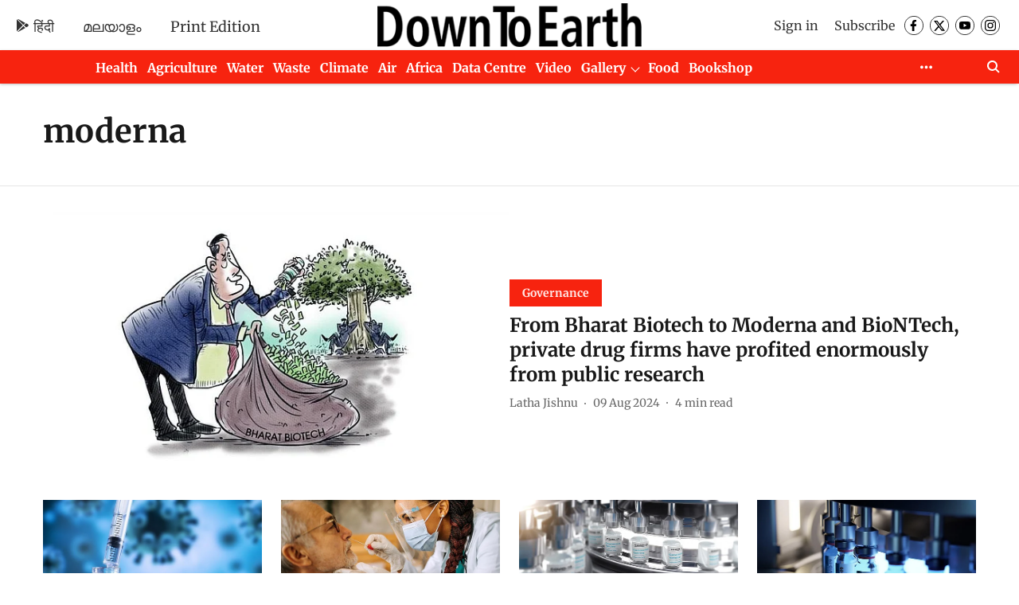

--- FILE ---
content_type: application/javascript; charset=utf-8
request_url: https://fundingchoicesmessages.google.com/f/AGSKWxVnJXskhvSPIWn6LdtiOJg3u3zDOYi7i-eFpAf01PKA9cXCUfH6aN9RaOJrCaLRjFNG_H1u6O0n-pRRWTvrNgG5Zp8ZabHQINHUVRAKj6Ec9rr1gX7E3dBaHyBa0oMZWOQMRGH2Nnx79jkOlt6jKZIACcbpGw8MMPutrAokvuAYnG8HHCOKnbH-XtwU/_.swf?iurl=http_slider_ad./pc/ads./ad_onclick./site-advert.
body_size: -1288
content:
window['efb85be9-931e-4798-a379-447f9d01781d'] = true;